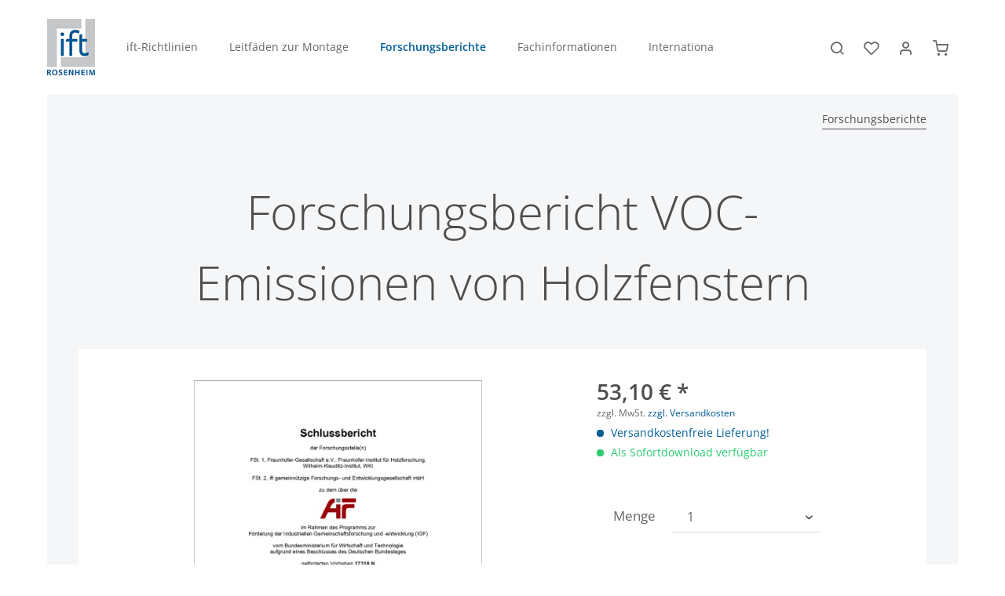

--- FILE ---
content_type: text/html; charset=UTF-8
request_url: https://shop.ift-rosenheim.de/forschungsbericht-voc-emissionen-von-holzfenstern
body_size: 13728
content:
<!DOCTYPE html> <html class="no-js" lang="de" itemscope="itemscope" itemtype="https://schema.org/WebPage"> <head> <meta charset="utf-8"><script>window.gdprAppliesGlobally=true;if(!("cmp_id" in window)||window.cmp_id<1){window.cmp_id=1594}if(!("cmp_cdid" in window)){window.cmp_cdid=""}if(!("cmp_params" in window)){window.cmp_params=""}if(!("cmp_host" in window)){window.cmp_host="d.delivery.consentmanager.net"}if(!("cmp_cdn" in window)){window.cmp_cdn="cdn.consentmanager.net"}if(!("cmp_proto" in window)){window.cmp_proto="https:"}if(!("cmp_codesrc" in window)){window.cmp_codesrc="3"}window.cmp_getsupportedLangs=function(){var b=["DE","EN","FR","IT","NO","DA","FI","ES","PT","RO","BG","ET","EL","GA","HR","LV","LT","MT","NL","PL","SV","SK","SL","CS","HU","RU","SR","ZH","TR","UK","AR","BS"];if("cmp_customlanguages" in window){for(var a=0;a<window.cmp_customlanguages.length;a++){b.push(window.cmp_customlanguages[a].l.toUpperCase())}}return b};window.cmp_getRTLLangs=function(){return["AR"]};window.cmp_getlang=function(j){if(typeof(j)!="boolean"){j=true}if(j&&typeof(cmp_getlang.usedlang)=="string"&&cmp_getlang.usedlang!==""){return cmp_getlang.usedlang}var g=window.cmp_getsupportedLangs();var c=[];var f=location.hash;var e=location.search;var a="languages" in navigator?navigator.languages:[];if(f.indexOf("cmplang=")!=-1){c.push(f.substr(f.indexOf("cmplang=")+8,2).toUpperCase())}else{if(e.indexOf("cmplang=")!=-1){c.push(e.substr(e.indexOf("cmplang=")+8,2).toUpperCase())}else{if("cmp_setlang" in window&&window.cmp_setlang!=""){c.push(window.cmp_setlang.toUpperCase())}else{if(a.length>0){for(var d=0;d<a.length;d++){c.push(a[d])}}}}}if("language" in navigator){c.push(navigator.language)}if("userLanguage" in navigator){c.push(navigator.userLanguage)}var h="";for(var d=0;d<c.length;d++){var b=c[d].toUpperCase();if(g.indexOf(b)!=-1){h=b;break}if(b.indexOf("-")!=-1){b=b.substr(0,2)}if(g.indexOf(b)!=-1){h=b;break}}if(h==""&&typeof(cmp_getlang.defaultlang)=="string"&&cmp_getlang.defaultlang!==""){return cmp_getlang.defaultlang}else{if(h==""){h="EN"}}h=h.toUpperCase();return h};(function(){var n=document;var p=window;var f="";var b="_en";if("cmp_getlang" in p){f=p.cmp_getlang().toLowerCase();if("cmp_customlanguages" in p){for(var h=0;h<p.cmp_customlanguages.length;h++){if(p.cmp_customlanguages[h].l.toUpperCase()==f.toUpperCase()){f="en";break}}}b="_"+f}function g(e,d){var l="";e+="=";var i=e.length;if(location.hash.indexOf(e)!=-1){l=location.hash.substr(location.hash.indexOf(e)+i,9999)}else{if(location.search.indexOf(e)!=-1){l=location.search.substr(location.search.indexOf(e)+i,9999)}else{return d}}if(l.indexOf("&")!=-1){l=l.substr(0,l.indexOf("&"))}return l}var j=("cmp_proto" in p)?p.cmp_proto:"https:";var o=["cmp_id","cmp_params","cmp_host","cmp_cdn","cmp_proto"];for(var h=0;h<o.length;h++){if(g(o[h],"%%%")!="%%%"){window[o[h]]=g(o[h],"")}}var k=("cmp_ref" in p)?p.cmp_ref:location.href;var q=n.createElement("script");q.setAttribute("data-cmp-ab","1");var c=g("cmpdesign","");var a=g("cmpregulationkey","");q.src=j+"//"+p.cmp_host+"/delivery/cmp.php?"+("cmp_id" in p&&p.cmp_id>0?"id="+p.cmp_id:"")+("cmp_cdid" in p?"cdid="+p.cmp_cdid:"")+"&h="+encodeURIComponent(k)+(c!=""?"&cmpdesign="+encodeURIComponent(c):"")+(a!=""?"&cmpregulationkey="+encodeURIComponent(a):"")+("cmp_params" in p?"&"+p.cmp_params:"")+(n.cookie.length>0?"&__cmpfcc=1":"")+"&l="+f.toLowerCase()+"&o="+(new Date()).getTime();q.type="text/javascript";q.async=true;if(n.currentScript){n.currentScript.parentElement.appendChild(q)}else{if(n.body){n.body.appendChild(q)}else{var m=n.getElementsByTagName("body");if(m.length==0){m=n.getElementsByTagName("div")}if(m.length==0){m=n.getElementsByTagName("span")}if(m.length==0){m=n.getElementsByTagName("ins")}if(m.length==0){m=n.getElementsByTagName("script")}if(m.length==0){m=n.getElementsByTagName("head")}if(m.length>0){m[0].appendChild(q)}}}var q=n.createElement("script");q.src=j+"//"+p.cmp_cdn+"/delivery/js/cmp"+b+".min.js";q.type="text/javascript";q.setAttribute("data-cmp-ab","1");q.async=true;if(n.currentScript){n.currentScript.parentElement.appendChild(q)}else{if(n.body){n.body.appendChild(q)}else{var m=n.getElementsByTagName("body");if(m.length==0){m=n.getElementsByTagName("div")}if(m.length==0){m=n.getElementsByTagName("span")}if(m.length==0){m=n.getElementsByTagName("ins")}if(m.length==0){m=n.getElementsByTagName("script")}if(m.length==0){m=n.getElementsByTagName("head")}if(m.length>0){m[0].appendChild(q)}}}})();window.cmp_addFrame=function(b){if(!window.frames[b]){if(document.body){var a=document.createElement("iframe");a.style.cssText="display:none";a.name=b;document.body.appendChild(a)}else{window.setTimeout(window.cmp_addFrame,10,b)}}};window.cmp_rc=function(h){var b=document.cookie;var f="";var d=0;while(b!=""&&d<100){d++;while(b.substr(0,1)==" "){b=b.substr(1,b.length)}var g=b.substring(0,b.indexOf("="));if(b.indexOf(";")!=-1){var c=b.substring(b.indexOf("=")+1,b.indexOf(";"))}else{var c=b.substr(b.indexOf("=")+1,b.length)}if(h==g){f=c}var e=b.indexOf(";")+1;if(e==0){e=b.length}b=b.substring(e,b.length)}return(f)};window.cmp_stub=function(){var a=arguments;__cmapi.a=__cmapi.a||[];if(!a.length){return __cmapi.a}else{if(a[0]==="ping"){if(a[1]===2){a[2]({gdprApplies:gdprAppliesGlobally,cmpLoaded:false,cmpStatus:"stub",displayStatus:"hidden",apiVersion:"2.0",cmpId:31},true)}else{a[2](false,true)}}else{if(a[0]==="getUSPData"){a[2]({version:1,uspString:window.cmp_rc("")},true)}else{if(a[0]==="getTCData"){__cmapi.a.push([].slice.apply(a))}else{if(a[0]==="addEventListener"||a[0]==="removeEventListener"){__cmapi.a.push([].slice.apply(a))}else{if(a.length==4&&a[3]===false){a[2]({},false)}else{__cmapi.a.push([].slice.apply(a))}}}}}}};window.cmp_msghandler=function(d){var a=typeof d.data==="string";try{var c=a?JSON.parse(d.data):d.data}catch(f){var c=null}if(typeof(c)==="object"&&c!==null&&"__cmpCall" in c){var b=c.__cmpCall;window.__cmp(b.command,b.parameter,function(h,g){var e={__cmpReturn:{returnValue:h,success:g,callId:b.callId}};d.source.postMessage(a?JSON.stringify(e):e,"*")})}if(typeof(c)==="object"&&c!==null&&"__cmapiCall" in c){var b=c.__cmapiCall;window.__cmapi(b.command,b.parameter,function(h,g){var e={__cmapiReturn:{returnValue:h,success:g,callId:b.callId}};d.source.postMessage(a?JSON.stringify(e):e,"*")})}if(typeof(c)==="object"&&c!==null&&"__uspapiCall" in c){var b=c.__uspapiCall;window.__uspapi(b.command,b.version,function(h,g){var e={__uspapiReturn:{returnValue:h,success:g,callId:b.callId}};d.source.postMessage(a?JSON.stringify(e):e,"*")})}if(typeof(c)==="object"&&c!==null&&"__tcfapiCall" in c){var b=c.__tcfapiCall;window.__tcfapi(b.command,b.version,function(h,g){var e={__tcfapiReturn:{returnValue:h,success:g,callId:b.callId}};d.source.postMessage(a?JSON.stringify(e):e,"*")},b.parameter)}};window.cmp_setStub=function(a){if(!(a in window)||(typeof(window[a])!=="function"&&typeof(window[a])!=="object"&&(typeof(window[a])==="undefined"||window[a]!==null))){window[a]=window.cmp_stub;window[a].msgHandler=window.cmp_msghandler;window.addEventListener("message",window.cmp_msghandler,false)}};window.cmp_addFrame("__cmapiLocator");window.cmp_addFrame("__cmpLocator");window.cmp_addFrame("__uspapiLocator");window.cmp_addFrame("__tcfapiLocator");window.cmp_setStub("__cmapi");window.cmp_setStub("__cmp");window.cmp_setStub("__tcfapi");window.cmp_setStub("__uspapi");</script> <meta name="author" content="" /> <meta name="robots" content="index,follow" /> <meta name="revisit-after" content="15 days" /> <meta name="keywords" content="Forschungsbericht, voc, emmision, holzfenster," /> <meta name="description" content="Untersuchung der Emissionen von Holzfenstern zur Bewertung des Verhaltens von Bauprodukten in Bezug auf Hygiene, Gesundheit und Umweltschutz Emission…" /> <meta property="og:type" content="product" /> <meta property="og:site_name" content="Onlineshop - ift Rosenheim" /> <meta property="og:url" content="https://shop.ift-rosenheim.de/forschungsbericht-voc-emissionen-von-holzfenstern" /> <meta property="og:title" content="Forschungsbericht VOC-Emissionen von Holzfenstern" /> <meta property="og:description" content="Untersuchung der Emissionen von Holzfenstern zur Bewertung des Verhaltens von Bauprodukten in Bezug auf Hygiene, Gesundheit und Umweltschutz…" /> <meta property="og:image" content="https://shop.ift-rosenheim.de/media/image/a1/ec/20/760124_Forschungsbericht_AIF_VOC-Emissionen-von-Holzfenstern_Abschlussbericht_Litverk.jpg" /> <meta property="product:brand" content="ift Rosenheim" /> <meta property="product:price" content="53,10" /> <meta property="product:product_link" content="https://shop.ift-rosenheim.de/forschungsbericht-voc-emissionen-von-holzfenstern" /> <meta name="twitter:card" content="product" /> <meta name="twitter:site" content="Onlineshop - ift Rosenheim" /> <meta name="twitter:title" content="Forschungsbericht VOC-Emissionen von Holzfenstern" /> <meta name="twitter:description" content="Untersuchung der Emissionen von Holzfenstern zur Bewertung des Verhaltens von Bauprodukten in Bezug auf Hygiene, Gesundheit und Umweltschutz…" /> <meta name="twitter:image" content="https://shop.ift-rosenheim.de/media/image/a1/ec/20/760124_Forschungsbericht_AIF_VOC-Emissionen-von-Holzfenstern_Abschlussbericht_Litverk.jpg" /> <meta itemprop="copyrightHolder" content="Onlineshop - ift Rosenheim" /> <meta itemprop="copyrightYear" content="2025" /> <meta itemprop="isFamilyFriendly" content="True" /> <meta itemprop="image" content="https://shop.ift-rosenheim.de/media/image/bb/ce/ff/logo.jpg" /> <meta name="viewport" content="width=device-width, initial-scale=1.0"> <meta name="mobile-web-app-capable" content="yes"> <meta name="apple-mobile-web-app-title" content="Onlineshop - ift Rosenheim"> <meta name="apple-mobile-web-app-capable" content="yes"> <meta name="apple-mobile-web-app-status-bar-style" content="default"> <link rel="apple-touch-icon-precomposed" href="https://shop.ift-rosenheim.de/media/image/bb/ce/ff/logo.jpg"> <link rel="shortcut icon" href="https://shop.ift-rosenheim.de/media/image/19/e8/a6/favicon.jpg"> <meta name="msapplication-navbutton-color" content="#005d96" /> <meta name="application-name" content="Onlineshop - ift Rosenheim" /> <meta name="msapplication-starturl" content="https://shop.ift-rosenheim.de/" /> <meta name="msapplication-window" content="width=1024;height=768" /> <meta name="msapplication-TileImage" content="https://shop.ift-rosenheim.de/media/image/bb/ce/ff/logo.jpg"> <meta name="msapplication-TileColor" content="#005d96"> <meta name="theme-color" content="#005d96" /> <link rel="canonical" href="https://shop.ift-rosenheim.de/forschungsbericht-voc-emissionen-von-holzfenstern" /> <title itemprop="name">Forschungsbericht: VOC-Emissionen von Holzfenstern | Onlineshop - ift Rosenheim</title> <link href="/web/cache/1768826934_556a8f5372cb18aa61bc8851ec74a37f.css" media="all" rel="stylesheet" type="text/css" /> <link rel="stylesheet" href="https://shop.ift-rosenheim.de/fonts/opensans.css"> <link rel="stylesheet" href="https://shop.ift-rosenheim.de/fonts/opensans.css"> <style> .is--ctl-listing .header--wrap:before { } .is--ctl-detail .header--wrap:before { background-image: url(/); } .is--ctl-blog .header--wrap:before { background-image: url(/); } h2 { font-size: 2.1875rem; line-height: 1.3em; font-size: 1.9rem; } .footer-main .column--imprint .item .contact--inner { line-height: 1.875rem; } .footer-main .column--imprint .item { display: block; border-bottom: 0px solid rgba(255,255,255,0.2); padding-bottom: 0rem; margin-bottom: 0rem; } .footer-main .column--imprint .item i { display: none; } @media screen and (min-width: 64em) { .header-main .header--main-wrap { padding: 0rem 0rem 0rem 0rem; } } @media screen and (min-width: 64em) { .product--details .product--header .product--title { max-width: 80%; } } @media screen and (min-width: 64em) { .product--details .product--header { padding: 0; background: #f5f6f8; padding-bottom: 40px; } } @media screen and (min-width: 64em) { .product--details .content--title { font-size: 2rem; font-weight: 400; color: #333; padding: 0 0 30px 0; } } @media screen and (min-width: 64em) { .footer-main .column--headline { font-size: 1.7rem; } } .product-slider--container.is--horizontal .box--content { padding: 0.5rem 0rem 0rem 0rem; } .product-slider .product-slider--arrow.is--horizontal { background: #005d96; color: #fff; } .emotion--product-slider.has--border .product-slider--title.is--underline { border: 0px solid #d7dbe3; } .panel .panel--title, .panel--title { font-size: 1.7rem; } .panel--body { text-align: center; } @media screen and (min-width: 48em) { .account--menu .navigation--headline { font-size: 1rem; } } @media screen and (min-width: 48em) { .sidebar-main .account--menu .account--menu-container { font-size: 0.9rem; } } .has--offcanvas-l .sidebar-main .account--menu .navigation--headline { font-size: 1rem; line-height: 1.875rem; } @media screen and (max-width: 48em) { .footer-main .column--headline { font-weight: 400; position: relative; margin-top: 0; color: #fff; font-size: 1rem; } } .is--act-shippingpayment .product--table .panel--body { padding: 1.25rem 1.25rem 1.25rem 1.25rem; } #one-page-checkout h2 { margin-top: 1.125rem; margin-bottom: 0; font-size: 1rem; } .imgcenter { display: block; margin-left: auto; margin-right: auto; } .entry--topbar { display: none !important; } .product--table .table--actions .btn--inquiry { left: 50%; display: none; } </style> </head> <body class="is--ctl-detail is--act-index is--no-sidebar is--one-line has--offcanvas-l is--logo-left categories--left tooltip--left " > <div data-paypalUnifiedMetaDataContainer="true" data-paypalUnifiedRestoreOrderNumberUrl="https://shop.ift-rosenheim.de/widgets/PaypalUnifiedOrderNumber/restoreOrderNumber" class="is--hidden"> </div> <div class="page-wrap"> <noscript class="noscript-main"> <div class="alert is--warning"> <div class="alert--icon"> <i class="icon--element icon--warning"></i> </div> <div class="alert--content"> Um Onlineshop&#x20;-&#x20;ift&#x20;Rosenheim in vollem Umfang nutzen zu k&ouml;nnen, empfehlen wir Ihnen Javascript in Ihrem Browser zu aktiveren. </div> </div> </noscript> <div class="top-bar--offcanvas off-canvas is--right"> <div class="offcanvas--wrapper"> <div class="buttons--off-canvas"> <a href="#" title="Fenster schließen" class="close--off-canvas"> <i class="icon--arrow-left"></i> Fenster schließen </a> </div> <div class="top-bar offcanvas--content"> <div class="container block-group"> <div class="top-bar--marketing"> </div> <nav class="top-bar--navigation" role="menubar">   <ul class="service--list is--rounded" role="menu"> <li class="service--entry" role="menuitem"> <a class="service--link" href="https://www.ift-rosenheim.de/kontakt" title="Kontakt" target="_blank" rel="nofollow noopener"> Kontakt </a> </li> <li class="service--entry" role="menuitem"> <a class="service--link" href="https://www.ift-rosenheim.de/impressum" title="Impressum" target="_blank" rel="nofollow noopener"> Impressum </a> </li> <li class="service--entry" role="menuitem"> <a class="service--link" href="https://shop.ift-rosenheim.de/widerrufsrecht" title="Widerrufsrecht" > Widerrufsrecht </a> </li> <li class="service--entry" role="menuitem"> <a class="service--link" href="https://www.ift-rosenheim.de/datenschutz" title="Datenschutz" target="_blank" rel="nofollow noopener"> Datenschutz </a> </li> </ul> </nav> </div> </div> <div class="top-bar--login-register block" role="menuitem"> <a href="https://shop.ift-rosenheim.de/account" title="Registrieren" class="navigation--entry register--text account--entry"> Registrieren </a> <span>oder</span> <a href="https://shop.ift-rosenheim.de/account" title="Anmelden" class="navigation--entry login--text account--entry"> Anmelden </a> </div> </div> </div> <div class="header--wrap has--transition " data-sticky-header="true" data-offset="true"> <div class="header-wrap--inner"> <header class="header-main"> <div class="header--main-wrap"> <div class="container header--navigation"> <div class="logo-main block-group" role="banner"> <div class="logo--shop block"> <a class="logo--link" href="https://shop.ift-rosenheim.de/" title="Onlineshop - ift Rosenheim - zur Startseite wechseln"> <picture> <source srcset="https://shop.ift-rosenheim.de/media/image/bb/ce/ff/logo.jpg" media="(min-width: 78.75em)"> <source srcset="https://shop.ift-rosenheim.de/media/image/bb/ce/ff/logo.jpg" media="(min-width: 64em)"> <source srcset="https://shop.ift-rosenheim.de/media/image/bb/ce/ff/logo.jpg" media="(min-width: 48em)"> <img srcset="https://shop.ift-rosenheim.de/media/image/bb/ce/ff/logo.jpg" alt="Onlineshop - ift Rosenheim - zur Startseite wechseln" /> </picture> </a> </div> </div> <nav class="navigation-main is--full-width headline--hidden"> <div class="container" data-menu-scroller="true" data-listSelector=".navigation--list.container" data-viewPortSelector=".navigation--list-wrapper"> <div class="navigation--list-wrapper"> <ul class="navigation--list container" role="menubar" itemscope="itemscope" itemtype="https://schema.org/SiteNavigationElement"> <li class="navigation--entry hover--effect-3" role="menuitem"> <a class="navigation--link" data-hover="ift-Richtlinien" href="https://shop.ift-rosenheim.de/ift-richtlinien/" title="ift-Richtlinien" itemprop="url"> <span data-hover="ift-Richtlinien" itemprop="name">ift-Richtlinien</span> </a> </li> <li class="navigation--entry hover--effect-3" role="menuitem"> <a class="navigation--link" data-hover="Leitfäden zur Montage" href="https://shop.ift-rosenheim.de/leitfaeden-zur-montage/" title="Leitfäden zur Montage" itemprop="url"> <span data-hover="Leitfäden zur Montage" itemprop="name">Leitfäden zur Montage</span> </a> </li> <li class="navigation--entry is--active hover--effect-3" role="menuitem"> <a class="navigation--link is--active" data-hover="Forschungsberichte" href="https://shop.ift-rosenheim.de/forschungsberichte/" title="Forschungsberichte" itemprop="url"> <span data-hover="Forschungsberichte" itemprop="name">Forschungsberichte</span> </a> </li> <li class="navigation--entry hover--effect-3" role="menuitem"> <a class="navigation--link" data-hover="Fachinformationen" href="https://shop.ift-rosenheim.de/fachinformationen/" title="Fachinformationen" itemprop="url"> <span data-hover="Fachinformationen" itemprop="name">Fachinformationen</span> </a> </li> <li class="navigation--entry hover--effect-3" role="menuitem"> <a class="navigation--link" data-hover="Internationale Literatur" href="https://shop.ift-rosenheim.de/internationale-literatur/" title="Internationale Literatur" itemprop="url"> <span data-hover="Internationale Literatur" itemprop="name">Internationale Literatur</span> </a> </li> </ul> </div> </div> </nav> <nav class="shop--navigation block-group"> <ul class="navigation--list block-group" role="menubar"> <li class="navigation--entry entry--menu-left" role="menuitem"> <a class="entry--link entry--trigger btn is--icon-left" href="#offcanvas--left" data-offcanvas="true" data-offCanvasSelector=".sidebar-main"> <i class="icon--menu"></i> <span>Menü</span> </a> </li> <li class="navigation--entry entry--search" role="menuitem" data-search="true" aria-haspopup="true"> <a class="btn entry--link entry--trigger" href="#show-hide--search" title="Suche anzeigen / schließen" data-stratus-tooltip="Suche anzeigen / schließen" data-stratus-tooltip-pos="left"> <i class="icon--search"></i> <span class="search--display">Suchen</span> </a> <a class="entry--link entry--hide" href="#hide--search" title="Suche anzeigen / schließen"> </a> <form action="/search" method="get" class="main-search--form"> <input type="search" name="sSearch" aria-label="Suchbegriff..." class="main-search--field" autocomplete="off" autocapitalize="off" placeholder="Suchbegriff..." maxlength="30" /> <button type="submit" class="main-search--button" aria-label="Suchen"> <i class="icon--search"></i> <span class="main-search--text">Suchen</span> </button> <div class="form--ajax-loader">&nbsp;</div> </form> <div class="main-search--results"></div> </li>  <li class="service--entry navigation--entry entry--notepad" data-stratus-tooltip="Merkzettel" data-stratus-tooltip-pos="left" role="menuitem"> <a href="https://shop.ift-rosenheim.de/note" class="btn is--icon-left entry--link notepad--link" title="Merkzettel"> <i class="icon--heart"></i> <span class="notepad--display"> Merkzettel </span> </a> </li> <li class="navigation--entry entry--account with-slt" data-offcanvas="true" data-offCanvasSelector=".account--dropdown-navigation" data-stratus-tooltip="Mein Konto" data-stratus-tooltip-pos="left" role="menuitem"> <a href="https://shop.ift-rosenheim.de/account" title="Mein Konto" class="btn is--icon-left entry--link account--link"> <i class="icon--account"></i> <span class="account--display"> Mein Konto </span> </a> <div class="account--dropdown-navigation"> <div class="navigation--smartphone"> <div class="entry--close-off-canvas"> <a href="#close-account-menu" class="account--close-off-canvas" title="Menü schließen"> Menü schließen <i class="icon--arrow-right"></i> </a> </div> </div> <div class="account--menu is--rounded is--personalized"> <span class="navigation--headline"> Mein Konto </span> <div class="account--menu-container"> <ul class="sidebar--navigation navigation--list is--level0 show--active-items"> <li class="navigation--entry"> <span class="navigation--signin"> <a href="https://shop.ift-rosenheim.de/account#hide-registration" class="blocked--link btn is--primary navigation--signin-btn" data-collapseTarget="#registration" data-action="close"> Anmelden </a> <span class="navigation--register"> oder <a href="https://shop.ift-rosenheim.de/account?register=true#show-registration" class="blocked--link" data-collapseTarget="#registration" data-action="open"> registrieren </a> </span> </span> </li> <li class="navigation--entry"> <a href="https://shop.ift-rosenheim.de/account" title="Übersicht" class="navigation--link"> Übersicht </a> </li> <li class="navigation--entry"> <a href="https://shop.ift-rosenheim.de/account/profile" title="Persönliche Daten" class="navigation--link" rel="nofollow"> Persönliche Daten </a> </li> <li class="navigation--entry"> <a href="https://shop.ift-rosenheim.de/address/index/sidebar/" title="Adressen" class="navigation--link" rel="nofollow"> Adressen </a> </li> <li class="navigation--entry"> <a href="https://shop.ift-rosenheim.de/account/payment" title="Zahlungsarten" class="navigation--link" rel="nofollow"> Zahlungsarten </a> </li> <li class="navigation--entry"> <a href="https://shop.ift-rosenheim.de/account/orders" title="Bestellungen" class="navigation--link" rel="nofollow"> Bestellungen </a> </li> <li class="navigation--entry"> <a href="https://shop.ift-rosenheim.de/account/downloads" title="Sofortdownloads" class="navigation--link" rel="nofollow"> Sofortdownloads </a> </li> <li class="navigation--entry"> <a href="https://shop.ift-rosenheim.de/note" title="Merkzettel" class="navigation--link" rel="nofollow"> Merkzettel </a> </li> </ul> </div> </div> </div> </li> <li class="navigation--entry entry--cart" data-stratus-tooltip="Warenkorb" data-stratus-tooltip-pos="left" role="menuitem"> <a class="btn is--icon-left cart--link" href="https://shop.ift-rosenheim.de/checkout/cart" title="Warenkorb"> <span class="cart--display"> Warenkorb </span> <span class="badge is--primary cart--quantity is--hidden">0</span> <i class="icon--basket"></i> <span class="cart--amount"> 0,00&nbsp;&euro; * </span> </a> <div class="ajax-loader">&nbsp;</div> </li>  <li class="navigation--entry entry--menu-right entry--topbar" role="menuitem"> <a class="topbar--link entry--link entry--trigger btn is--icon-left" href="#offcanvas--right" data-offcanvas="true" data-offCanvasSelector=".top-bar--offcanvas" data-closeButtonSelector=".close--off-canvas" data-direction="fromRight" data-stratus-tooltip="Mehr" data-stratus-tooltip-pos="left"> <i class="icon--menu"></i> </a> </li> </ul> </nav> </div> </div> </header> </div> <div class="content--breadcrumb-wrap"> <div class="container"> <nav class="content--breadcrumb block"> <ul class="breadcrumb--list" role="menu" itemscope itemtype="https://schema.org/BreadcrumbList"> <li role="menuitem" class="breadcrumb--entry is--active" itemprop="itemListElement" itemscope itemtype="https://schema.org/ListItem"> <a class="breadcrumb--link" href="https://shop.ift-rosenheim.de/forschungsberichte/" title="Forschungsberichte" itemprop="item"> <link itemprop="url" href="https://shop.ift-rosenheim.de/forschungsberichte/" /> <span class="breadcrumb--title" itemprop="name">Forschungsberichte</span> </a> <meta itemprop="position" content="0" /> </li> </ul> </nav> </div> </div> <div class="container--ajax-cart" data-collapse-cart="true" data-displayMode="offcanvas"></div> </div> <div class="content--wrap"> <section class="content-main container block-group"> <div class="content-main--inner"> <aside class="sidebar-main off-canvas"> <div class="navigation--smartphone"> <ul class="navigation--list "> <li class="navigation--entry entry--close-off-canvas"> <a href="#close-categories-menu" title="Menü schließen" class="navigation--link"> Menü schließen <i class="icon--arrow-right"></i> </a> </li> </ul> <div class="mobile--switches">   </div> </div> <div class="sidebar--categories-wrapper" data-subcategory-nav="true" data-mainCategoryId="3" data-categoryId="6" data-fetchUrl="/widgets/listing/getCategory/categoryId/6"> <div class="categories--headline navigation--headline"> Kategorien </div> <div class="sidebar--categories-navigation"> <ul class="sidebar--navigation categories--navigation navigation--list is--drop-down is--level0 is--rounded" role="menu"> <li class="navigation--entry" role="menuitem"> <a class="navigation--link" href="https://shop.ift-rosenheim.de/ift-richtlinien/" data-categoryId="5" data-fetchUrl="/widgets/listing/getCategory/categoryId/5" title="ift-Richtlinien" > ift-Richtlinien </a> </li> <li class="navigation--entry" role="menuitem"> <a class="navigation--link" href="https://shop.ift-rosenheim.de/leitfaeden-zur-montage/" data-categoryId="22" data-fetchUrl="/widgets/listing/getCategory/categoryId/22" title="Leitfäden zur Montage" > Leitfäden zur Montage </a> </li> <li class="navigation--entry is--active" role="menuitem"> <a class="navigation--link is--active" href="https://shop.ift-rosenheim.de/forschungsberichte/" data-categoryId="6" data-fetchUrl="/widgets/listing/getCategory/categoryId/6" title="Forschungsberichte" > Forschungsberichte </a> </li> <li class="navigation--entry" role="menuitem"> <a class="navigation--link" href="https://shop.ift-rosenheim.de/fachinformationen/" data-categoryId="7" data-fetchUrl="/widgets/listing/getCategory/categoryId/7" title="Fachinformationen" > Fachinformationen </a> </li> <li class="navigation--entry" role="menuitem"> <a class="navigation--link" href="https://shop.ift-rosenheim.de/internationale-literatur/" data-categoryId="9" data-fetchUrl="/widgets/listing/getCategory/categoryId/9" title="Internationale Literatur" > Internationale Literatur </a> </li> <li class="navigation--entry" role="menuitem"> <a class="navigation--link" href="https://shop.ift-rosenheim.de/kostenlose-downloads/" data-categoryId="10" data-fetchUrl="/widgets/listing/getCategory/categoryId/10" title="Kostenlose Downloads" > Kostenlose Downloads </a> </li> <li class="navigation--entry" role="menuitem"> <a class="navigation--link" href="https://shop.ift-rosenheim.de/dienstleistungen/" data-categoryId="11" data-fetchUrl="/widgets/listing/getCategory/categoryId/11" title="Dienstleistungen" > Dienstleistungen </a> </li> </ul> </div> <div class="shop-sites--container is--rounded"> <div class="shop-sites--headline navigation--headline"> Informationen </div> <ul class="shop-sites--navigation sidebar--navigation navigation--list is--drop-down is--level0" role="menu"> <li class="navigation--entry" role="menuitem"> <a class="navigation--link" href="https://www.ift-rosenheim.de/kontakt" title="Kontakt" data-categoryId="1" data-fetchUrl="/widgets/listing/getCustomPage/pageId/1" target="_blank" rel="nofollow noopener"> Kontakt </a> </li> <li class="navigation--entry" role="menuitem"> <a class="navigation--link" href="https://www.ift-rosenheim.de/impressum" title="Impressum" data-categoryId="3" data-fetchUrl="/widgets/listing/getCustomPage/pageId/3" target="_blank" rel="nofollow noopener"> Impressum </a> </li> <li class="navigation--entry" role="menuitem"> <a class="navigation--link" href="https://shop.ift-rosenheim.de/widerrufsrecht" title="Widerrufsrecht" data-categoryId="8" data-fetchUrl="/widgets/listing/getCustomPage/pageId/8" > Widerrufsrecht </a> </li> <li class="navigation--entry" role="menuitem"> <a class="navigation--link" href="https://www.ift-rosenheim.de/datenschutz" title="Datenschutz" data-categoryId="7" data-fetchUrl="/widgets/listing/getCustomPage/pageId/7" target="_blank" rel="nofollow noopener"> Datenschutz </a> </li> </ul> </div> </div> </aside> <div class="content--wrapper"> <div class="content product--details" itemscope itemtype="https://schema.org/Product" data-ajax-wishlist="true" data-compare-ajax="true" data-ajax-variants-container="true"> <header class="product--header"> <div class="product--info"> <h1 class="product--title" itemprop="name"> Forschungsbericht VOC-Emissionen von Holzfenstern </h1> </div> </header> <div class="product--detail-upper block-group"> <div class="product--image-container image-slider" data-image-slider="true" data-image-gallery="true" data-maxZoom="0" data-thumbnails=".image--thumbnails" > <div class="image-slider--container no--thumbnails"> <div class="image-slider--slide"> <div class="image--box image-slider--item"> <span class="image--element" data-img-large="https://shop.ift-rosenheim.de/media/image/83/fb/79/760124_Forschungsbericht_AIF_VOC-Emissionen-von-Holzfenstern_Abschlussbericht_Litverk_1280x1280.jpg" data-img-small="https://shop.ift-rosenheim.de/media/image/c7/44/73/760124_Forschungsbericht_AIF_VOC-Emissionen-von-Holzfenstern_Abschlussbericht_Litverk_200x200.jpg" data-img-original="https://shop.ift-rosenheim.de/media/image/a1/ec/20/760124_Forschungsbericht_AIF_VOC-Emissionen-von-Holzfenstern_Abschlussbericht_Litverk.jpg" data-alt="Forschungsbericht VOC-Emissionen von Holzfenstern"> <span class="image--media"> <img srcset="https://shop.ift-rosenheim.de/media/image/f9/74/93/760124_Forschungsbericht_AIF_VOC-Emissionen-von-Holzfenstern_Abschlussbericht_Litverk_600x600.jpg, https://shop.ift-rosenheim.de/media/image/d6/19/cd/760124_Forschungsbericht_AIF_VOC-Emissionen-von-Holzfenstern_Abschlussbericht_Litverk_600x600@2x.jpg 2x" src="https://shop.ift-rosenheim.de/media/image/f9/74/93/760124_Forschungsbericht_AIF_VOC-Emissionen-von-Holzfenstern_Abschlussbericht_Litverk_600x600.jpg" alt="Forschungsbericht VOC-Emissionen von Holzfenstern" itemprop="image" /> </span> </span> </div> </div> </div> </div> <div class="product--buybox block"> <div class="is--hidden" itemprop="brand" itemtype="https://schema.org/Brand" itemscope> <meta itemprop="name" content="ift Rosenheim" /> </div> <meta itemprop="weight" content="0.35 kg"/> <div itemprop="offers" itemscope itemtype="https://schema.org/Offer" class="buybox--inner"> <meta itemprop="priceCurrency" content="EUR"/> <span itemprop="priceSpecification" itemscope itemtype="https://schema.org/PriceSpecification"> <meta itemprop="valueAddedTaxIncluded" content="false"/> </span> <meta itemprop="url" content="https://shop.ift-rosenheim.de/forschungsbericht-voc-emissionen-von-holzfenstern"/> <div class="product--price price--default"> <span class="price--content content--default"> <meta itemprop="price" content="53.10"> 53,10&nbsp;&euro; * </span> </div> <p class="product--tax" data-content="" data-modalbox="true" data-targetSelector="a" data-mode="ajax"> zzgl. MwSt. <a title="Versandkosten" href="https://shop.ift-rosenheim.de/versand-und-zahlungsbedingungen" style="text-decoration:underline">zzgl. Versandkosten</a> </p> <div class="product--delivery"> <p class="delivery--information"> <span class="delivery--text delivery--text-shipping-free"> <i class="delivery--status-icon delivery--status-shipping-free"></i> Versandkostenfreie Lieferung! </span> </p> <link itemprop="availability" href="https://schema.org/InStock" /> <p class="delivery--information"> <span class="delivery--text delivery--text-available"> <i class="delivery--status-icon delivery--status-available"></i> Als Sofortdownload verfügbar </span> </p> </div> <div class="product--configurator"> </div> <form name="sAddToBasket" method="post" action="https://shop.ift-rosenheim.de/checkout/addArticle" class="buybox--form" data-add-article="true" data-eventName="submit" data-showModal="false" data-addArticleUrl="https://shop.ift-rosenheim.de/checkout/ajaxAddArticleCart"> <input type="hidden" name="sActionIdentifier" value=""/> <input type="hidden" name="sAddAccessories" id="sAddAccessories" value=""/> <input type="hidden" name="sAdd" value="760124-DL"/> <div class="buybox--button-container block-group"> <div class="buybox--quantity-label block"> Menge </div> <div class="buybox--quantity block"> <div class="select-field"> <select id="sQuantity" name="sQuantity" class="quantity--select"> <option value="1">1</option> <option value="2">2</option> <option value="3">3</option> <option value="4">4</option> <option value="5">5</option> <option value="6">6</option> <option value="7">7</option> <option value="8">8</option> <option value="9">9</option> <option value="10">10</option> <option value="11">11</option> <option value="12">12</option> <option value="13">13</option> <option value="14">14</option> <option value="15">15</option> <option value="16">16</option> <option value="17">17</option> <option value="18">18</option> <option value="19">19</option> <option value="20">20</option> <option value="21">21</option> <option value="22">22</option> <option value="23">23</option> <option value="24">24</option> <option value="25">25</option> <option value="26">26</option> <option value="27">27</option> <option value="28">28</option> <option value="29">29</option> <option value="30">30</option> <option value="31">31</option> <option value="32">32</option> <option value="33">33</option> <option value="34">34</option> <option value="35">35</option> <option value="36">36</option> <option value="37">37</option> <option value="38">38</option> <option value="39">39</option> <option value="40">40</option> <option value="41">41</option> <option value="42">42</option> <option value="43">43</option> <option value="44">44</option> <option value="45">45</option> <option value="46">46</option> <option value="47">47</option> <option value="48">48</option> <option value="49">49</option> <option value="50">50</option> <option value="51">51</option> <option value="52">52</option> <option value="53">53</option> <option value="54">54</option> <option value="55">55</option> <option value="56">56</option> <option value="57">57</option> <option value="58">58</option> <option value="59">59</option> <option value="60">60</option> <option value="61">61</option> <option value="62">62</option> <option value="63">63</option> <option value="64">64</option> <option value="65">65</option> <option value="66">66</option> <option value="67">67</option> <option value="68">68</option> <option value="69">69</option> <option value="70">70</option> <option value="71">71</option> <option value="72">72</option> <option value="73">73</option> <option value="74">74</option> <option value="75">75</option> <option value="76">76</option> <option value="77">77</option> <option value="78">78</option> <option value="79">79</option> <option value="80">80</option> <option value="81">81</option> <option value="82">82</option> <option value="83">83</option> <option value="84">84</option> <option value="85">85</option> <option value="86">86</option> <option value="87">87</option> <option value="88">88</option> <option value="89">89</option> <option value="90">90</option> <option value="91">91</option> <option value="92">92</option> <option value="93">93</option> <option value="94">94</option> <option value="95">95</option> <option value="96">96</option> <option value="97">97</option> <option value="98">98</option> <option value="99">99</option> <option value="100">100</option> </select> </div> </div> <button class="buybox--button block btn is--primary is--icon-right is--center is--large" name="In den Warenkorb"> <span class="buy-btn--cart-add">In den</span> <span class="buy-btn--cart-text">Warenkorb</span> <i class="icon--arrow-right"></i> </button> </div> </form> <nav class="product--actions is--available"> <form action="https://shop.ift-rosenheim.de/note/add/ordernumber/760124-DL" method="post" class="action--form"> <button type="submit" class="action--link link--notepad" title="Auf den Merkzettel" data-ajaxUrl="https://shop.ift-rosenheim.de/note/ajaxAdd/ordernumber/760124-DL" data-text="Gemerkt"> <i class="icon--heart"></i> <span class="action--text">Merken</span> </button> </form> </nav> </div> <ul class="product--base-info list--unstyled"> <li class="base-info--entry entry--sku"> <strong class="entry--label"> Artikel-Nr.: </strong> <meta itemprop="productID" content="62"/> <span class="entry--content" itemprop="sku"> 760124-DL </span> </li> <li class="base-info--entry entry--suppliername"> <strong class="entry--label"> Herausgeber: </strong> <span class="entry--content" itemprop="supplierName"> ift Rosenheim </span> </li> <li class="base-info--entry entry--suppliernumber"> <strong class="entry--label"> ISBN-Nummer: </strong> <span class="entry--content" itemprop="suppliernumber"> 978-3-86791-365-2 </span> </li> </ul> </div> </div> <div class="tonur--sets js--tab-menu" style="display: none;"> <div class="tonur-set-article--header cross--header tab--navigation"> <div class="tab--link has--content is--active" title="Artikel enthalten in">Artikel enthalten in</div> </div> <div class="tab--container-list cross--content content--similar tonur--set--slider"> <div class="tab--container has--content is--active similar--content"> <div class="product-slider" data-product-slider="true" data-ajaxCtrlUrl="https://shop.ift-rosenheim.de/TonurSetArticle/getSetArticlesForSlider" data-mode="ajax"> <div class="product-slider--container"> </div> </div> </div> </div> </div> <div class="tab-menu--product" data-scrollable="true"> <div class="tab--navigation"> <a href="#" class="tab--link" title="Beschreibung" data-tabName="description">Beschreibung</a> <a href="#" class="tab--link" title="Eigenschaften" data-tabName="properties">Eigenschaften</a> </div> <div class="tab--container-list"> <div class="tab--container"> <div class="tab--header"> <a href="#" class="tab--title" title="Beschreibung">Beschreibung</a> </div> <div class="tab--preview"> Untersuchung der Emissionen von Holzfenstern zur Bewertung des Verhaltens von Bauprodukten in...<a href="#" class="tab--link" title=" mehr"> mehr</a> </div> <div class="tab--content"> <div class="buttons--off-canvas"> <a href="#" title="Menü schließen" class="close--off-canvas"> <i class="icon--arrow-left"></i> Menü schließen </a> </div> <div class="content--description"> <div class="content--title"> Produktinformationen "Forschungsbericht VOC-Emissionen von Holzfenstern" </div> <div class="product--description" itemprop="description"> <h4>Untersuchung der Emissionen von Holzfenstern zur Bewertung des Verhaltens von Bauprodukten in Bezug auf Hygiene, Gesundheit und Umweltschutz</h4> <p class="11Flatter-re-7">Emissionen von Produkten des Innenraums rücken zunehmend in den Fokus des Interesses, da sie im Verdacht stehen, für gesundheitliche Probleme mitverantwortlich zu sein. In der Diskussion stehen dabei vor allem leichtflüchtige, flüchtige und schwerflüchtige organisch-chemische Bestandteile (very volatile organic compounds – VVOC, volatile organic compounds – VOC, semi-volatile organic compounds – SVOC), von denen vielfältige Wirkungen auf den Menschen ausgehen können.</p> <p class="11Flatter-re-7">Im Zuge des energiesparenden Bauens führen zudem immer dichter werdende Gebäudehüllen zu verstärkten Anreicherungen gefährlicher Stoffe in der Innenraumluft. Die Bewertung von Emissionen aus Baustoffen und Bauprodukten sowie die Herstellung und Vermarktung möglichst emissionsarmer Produkte gewinnt daher auch im Bereich Fenster und Türen zunehmend an Bedeutung und ist auch innerhalb der Bauproduktenverordnung verankert.</p> <p class="11Flatter-re-7">Die im Abschlussbericht zum Forschungsvorhaben beschriebenen Erkenntnisse, Aussagen und Vorgehensweisen zur Thematik „VOC-Emissionen von Holzfenstern" sind eine wichtige Datenbasis, die im Rahmen regulativer und/oder privatrechtlicher Klassifizierungs- und Bewertungsverfahren genutzt werden kann.</p> </div> <ul class="content--list list--unstyled"> </ul> </div> </div> </div> <div class="tab--container"> <div class="tab--header"> <a href="#" class="tab--title" title="Eigenschaften">Eigenschaften</a> </div> <div class="tab--preview"> Eigenschaften ansehen<a href="#" class="tab--link" title=" mehr"> mehr</a> </div> <div class="tab--content"> <div class="buttons--off-canvas"> <a href="#" title="Menü schließen" class="close--off-canvas"> <i class="icon--arrow-left"></i> Menü schließen </a> </div> <div class="content--properties"> <div class="content--title"> Eigenschaften "Forschungsbericht VOC-Emissionen von Holzfenstern" </div> <div class="product--properties panel has--border" itemprop="properties"> <table class="product--properties-table"> <tr class="product--properties-row"> <td class="product--properties-label is--bold">Thema:</td> <td class="product--properties-value">Nachhaltigkeit + Energie + Umwelt</td> </tr> <tr class="product--properties-row"> <td class="product--properties-label is--bold">Sprache:</td> <td class="product--properties-value">Deutsch</td> </tr> <tr class="product--properties-row"> <td class="product--properties-label is--bold">Produkte:</td> <td class="product--properties-value">Fenster</td> </tr> </table> </div> </div> </div> </div> </div> </div> <div class="tab-menu--cross-selling"> <div class="tab--navigation"> </div> <div class="tab--container-list"> </div> </div> </div> </div> </div> </section> </div> <div class="last-seen-products is--hidden" data-last-seen-products="true"> <div class="last-seen-products--title"> Zuletzt angesehen </div> <div class="last-seen-products--slider product-slider" data-product-slider="true"> <div class="last-seen-products--container product-slider--container"></div> </div> </div> <footer class="footer-main"> <div class="footer--columns-wrap"> <div class="footer--columns block-group"> <div class="container"> <div class="footer--column column--hotline is--first block"> <div class="column--headline">Technische Auskunft</div> <div class="column--content"> <p class="column--desc"><p>Sie haben nicht die passende Literatur zu Ihrer Frage oder Ihrem Thema gefunden?<br /><br />Kontaktieren Sie uns für eine individuelle kostenpflichtige Technische Auskunft.<br /><br /><a href="https://www.ift-rosenheim.de/technische-hotline" target="_blank" rel="nofollow noopener">&nbsp;Auskunft kontaktieren</a></p></p> </div> </div> <div class="footer--column column--menu block"> <div class="column--headline">Shop Service</div> <nav class="column--navigation column--content"> <ul class="navigation--list" role="menu"> <li class="navigation--entry" role="menuitem"> <a class="navigation--link" href="https://www.ift-rosenheim.de/kontakt" title="Kontakt" target="_blank" rel="nofollow noopener"> Kontakt </a> </li> <li class="navigation--entry" role="menuitem"> <a class="navigation--link" href="https://www.ift-rosenheim.de/newsletter" title="Newsletter" target="_blank" rel="nofollow noopener"> Newsletter </a> </li> <li class="navigation--entry" role="menuitem"> <a class="navigation--link" href="https://www.ift-rosenheim.de/kunden-feedback" title="Kunden-Feedback" target="_blank" rel="nofollow noopener"> Kunden-Feedback </a> </li> <li class="navigation--entry" role="menuitem"> <a class="navigation--link" href="https://shop.ift-rosenheim.de/widerrufsrecht" title="Widerrufsrecht"> Widerrufsrecht </a> </li> <li class="navigation--entry" role="menuitem"> <a class="navigation--link" href="https://www.ift-rosenheim.de/technische-hotline" title="Technische Auskunft" target="_blank" rel="nofollow noopener"> Technische Auskunft </a> </li> </ul> </nav> </div> <div class="footer--column column--menu block"> <div class="column--headline">Informationen</div> <nav class="column--navigation column--content"> <ul class="navigation--list" role="menu"> <li class="navigation--entry" role="menuitem"> <a class="navigation--link" href="https://www.ift-rosenheim.de/agb" title="AGB" target="_blank" rel="nofollow noopener"> AGB </a> </li> <li class="navigation--entry" role="menuitem"> <a class="navigation--link" href="https://www.ift-rosenheim.de/impressum" title="Impressum" target="_blank" rel="nofollow noopener"> Impressum </a> </li> <li class="navigation--entry" role="menuitem"> <a class="navigation--link" href="https://www.ift-rosenheim.de/datenschutz" title="Datenschutz" target="_blank" rel="nofollow noopener"> Datenschutz </a> </li> <li class="navigation--entry" role="menuitem"> <a class="navigation--link" href="https://www.ift-rosenheim.de/nutzungsbedingungen" title="Nutzungsbedingungen" target="_blank" rel="nofollow noopener"> Nutzungsbedingungen </a> </li> <li class="navigation--entry" role="menuitem"> <a class="navigation--link" href="https://shop.ift-rosenheim.de/versand-und-zahlungsbedingungen" title="Versand und Zahlungsbedingungen"> Versand und Zahlungsbedingungen </a> </li> </ul> </nav> </div> <div class="footer--column column--imprint block"> <div class="column--headline"> <span class="header--title"> Kontakt </span> </div> <div class="column--content"> <p class="column--desc"> <ul class="imprint--contact"> <li class="item"> <i class="icon--account"></i> <div class="contact--inner">ift Rosenheim GmbH</div> <i class="icon--location"></i> <div class="contact--inner">Theodor-Gietl-Str. 7-9<br>83026 Rosenheim</div> </li> <li class="item"> <i class="icon--mail"></i> <div class="contact--inner"><a href="mailto:info@ift-rosenheim.de">info@ift-rosenheim.de</a></div> </li> <li class="item"> <i class="icon--phone"></i> <div class="contact--inner">Tel.: +49 (0)8031 261-0 <br>Fax: +49 (0)8031 261-290</div> </li> </ul> </p> </div> </div> </div> </div> </div> <div class="footer--bottom-wrap"> <div class="footer--bottom"> <div class="container"> <div class="footer--vat-info"> <p class="vat-info--text"> * Alle Preise verstehen sich zzgl. Mehrwertsteuer und <a title="Versandkosten" href="https://shop.ift-rosenheim.de/versand-und-zahlungsbedingungen">Versandkosten</a> und ggf. Nachnahmegebühren, wenn nicht anders beschrieben </p> </div> <div class="footer--socials"> <a class="entry--social" href="https://vimeo.com/iftrosenheim" target="_blank" title="Onlineshop - ift Rosenheim bei Vimeo" rel="nofollow noopener"><i class="icon--vimeo"></i></a> <a class="entry--social" href="https://www.facebook.com/iftrosenheim/" target="_blank" title="Onlineshop - ift Rosenheim bei Facebook" rel="nofollow noopener"><i class="icon--facebook"></i></a> <a class="entry--social" href="https://www.youtube.com/channel/UCuH2S1qodDFSXpKG_tV2PBQ" target="_blank" title="Onlineshop - ift Rosenheim bei Youtube" rel="nofollow noopener"><i class="custom-icon--youtube"></i></a> <a class="entry--social" href="https://de.linkedin.com/company/ift-rosenheim" target="_blank" title="Onlineshop - ift Rosenheim bei Linked In" rel="nofollow noopener"><i class="icon--linkedin"></i></a> <a class="entry--social" href="https://www.xing.com/pages/iftrosenheim" target="_blank" title="Onlineshop - ift Rosenheim bei Xing" rel="nofollow noopener"><i class="icon--xing"></i></a> </div> <div class="container footer-minimal"> <div class="footer--service-menu"> <ul class="service--list is--rounded" role="menu"> <li class="service--entry" role="menuitem"> <a class="service--link" href="https://www.ift-rosenheim.de/kontakt" title="Kontakt" target="_blank" rel="nofollow noopener"> Kontakt </a> </li> <li class="service--entry" role="menuitem"> <a class="service--link" href="https://www.ift-rosenheim.de/impressum" title="Impressum" target="_blank" rel="nofollow noopener"> Impressum </a> </li> <li class="service--entry" role="menuitem"> <a class="service--link" href="https://shop.ift-rosenheim.de/widerrufsrecht" title="Widerrufsrecht" > Widerrufsrecht </a> </li> <li class="service--entry" role="menuitem"> <a class="service--link" href="https://www.ift-rosenheim.de/datenschutz" title="Datenschutz" target="_blank" rel="nofollow noopener"> Datenschutz </a> </li> </ul> </div> </div> <div class="footer--copyright"> © Copyright 2025 - ift Rosenheim </div> </div> </div> </div> </footer> <a href="#top" id="scroll-to-top" class="scroll-hidden is--right" title="up"><i class="icon--arrow-up"></i></a> </div> <script type="text/javascript">
var PowerFilterSettings = {
expanded:false,
group_labels:false,
};
</script> <script id="footer--js-inline">
var timeNow = 1769986292;
var secureShop = true;
var asyncCallbacks = [];
document.asyncReady = function (callback) {
asyncCallbacks.push(callback);
};
var controller = controller || {"home":"https:\/\/shop.ift-rosenheim.de\/","vat_check_enabled":"","vat_check_required":"","register":"https:\/\/shop.ift-rosenheim.de\/register","checkout":"https:\/\/shop.ift-rosenheim.de\/checkout","ajax_search":"https:\/\/shop.ift-rosenheim.de\/ajax_search","ajax_cart":"https:\/\/shop.ift-rosenheim.de\/checkout\/ajaxCart","ajax_validate":"https:\/\/shop.ift-rosenheim.de\/register","ajax_add_article":"https:\/\/shop.ift-rosenheim.de\/checkout\/addArticle","ajax_listing":"\/widgets\/listing\/listingCount","ajax_cart_refresh":"https:\/\/shop.ift-rosenheim.de\/checkout\/ajaxAmount","ajax_address_selection":"https:\/\/shop.ift-rosenheim.de\/address\/ajaxSelection","ajax_address_editor":"https:\/\/shop.ift-rosenheim.de\/address\/ajaxEditor"};
var snippets = snippets || { "noCookiesNotice": "Es wurde festgestellt, dass Cookies in Ihrem Browser deaktiviert sind. Um Onlineshop\x20\x2D\x20ift\x20Rosenheim in vollem Umfang nutzen zu k\u00f6nnen, empfehlen wir Ihnen, Cookies in Ihrem Browser zu aktiveren." };
var themeConfig = themeConfig || {"offcanvasOverlayPage":true};
var lastSeenProductsConfig = lastSeenProductsConfig || {"baseUrl":"","shopId":1,"noPicture":"\/themes\/Frontend\/Responsive\/frontend\/_public\/src\/img\/no-picture.jpg","productLimit":"5","currentArticle":{"articleId":35,"linkDetailsRewritten":"https:\/\/shop.ift-rosenheim.de\/forschungsbericht-voc-emissionen-von-holzfenstern","articleName":"Forschungsbericht VOC-Emissionen von Holzfenstern","imageTitle":"","images":[{"source":"https:\/\/shop.ift-rosenheim.de\/media\/image\/c7\/44\/73\/760124_Forschungsbericht_AIF_VOC-Emissionen-von-Holzfenstern_Abschlussbericht_Litverk_200x200.jpg","retinaSource":"https:\/\/shop.ift-rosenheim.de\/media\/image\/a5\/2f\/bd\/760124_Forschungsbericht_AIF_VOC-Emissionen-von-Holzfenstern_Abschlussbericht_Litverk_200x200@2x.jpg","sourceSet":"https:\/\/shop.ift-rosenheim.de\/media\/image\/c7\/44\/73\/760124_Forschungsbericht_AIF_VOC-Emissionen-von-Holzfenstern_Abschlussbericht_Litverk_200x200.jpg, https:\/\/shop.ift-rosenheim.de\/media\/image\/a5\/2f\/bd\/760124_Forschungsbericht_AIF_VOC-Emissionen-von-Holzfenstern_Abschlussbericht_Litverk_200x200@2x.jpg 2x"},{"source":"https:\/\/shop.ift-rosenheim.de\/media\/image\/f9\/74\/93\/760124_Forschungsbericht_AIF_VOC-Emissionen-von-Holzfenstern_Abschlussbericht_Litverk_600x600.jpg","retinaSource":"https:\/\/shop.ift-rosenheim.de\/media\/image\/d6\/19\/cd\/760124_Forschungsbericht_AIF_VOC-Emissionen-von-Holzfenstern_Abschlussbericht_Litverk_600x600@2x.jpg","sourceSet":"https:\/\/shop.ift-rosenheim.de\/media\/image\/f9\/74\/93\/760124_Forschungsbericht_AIF_VOC-Emissionen-von-Holzfenstern_Abschlussbericht_Litverk_600x600.jpg, https:\/\/shop.ift-rosenheim.de\/media\/image\/d6\/19\/cd\/760124_Forschungsbericht_AIF_VOC-Emissionen-von-Holzfenstern_Abschlussbericht_Litverk_600x600@2x.jpg 2x"},{"source":"https:\/\/shop.ift-rosenheim.de\/media\/image\/83\/fb\/79\/760124_Forschungsbericht_AIF_VOC-Emissionen-von-Holzfenstern_Abschlussbericht_Litverk_1280x1280.jpg","retinaSource":"https:\/\/shop.ift-rosenheim.de\/media\/image\/b8\/cc\/12\/760124_Forschungsbericht_AIF_VOC-Emissionen-von-Holzfenstern_Abschlussbericht_Litverk_1280x1280@2x.jpg","sourceSet":"https:\/\/shop.ift-rosenheim.de\/media\/image\/83\/fb\/79\/760124_Forschungsbericht_AIF_VOC-Emissionen-von-Holzfenstern_Abschlussbericht_Litverk_1280x1280.jpg, https:\/\/shop.ift-rosenheim.de\/media\/image\/b8\/cc\/12\/760124_Forschungsbericht_AIF_VOC-Emissionen-von-Holzfenstern_Abschlussbericht_Litverk_1280x1280@2x.jpg 2x"}]}};
var csrfConfig = csrfConfig || {"generateUrl":"\/csrftoken","basePath":"\/","shopId":1};
var statisticDevices = [
{ device: 'mobile', enter: 0, exit: 767 },
{ device: 'tablet', enter: 768, exit: 1259 },
{ device: 'desktop', enter: 1260, exit: 5160 }
];
var cookieRemoval = cookieRemoval || 2;
var ontiusSSLiveSearchDelay = '100';
var ontiusSSMinSearchLength = '3';
</script> <script>
var datePickerGlobalConfig = datePickerGlobalConfig || {
locale: {
weekdays: {
shorthand: ['So', 'Mo', 'Di', 'Mi', 'Do', 'Fr', 'Sa'],
longhand: ['Sonntag', 'Montag', 'Dienstag', 'Mittwoch', 'Donnerstag', 'Freitag', 'Samstag']
},
months: {
shorthand: ['Jan', 'Feb', 'Mär', 'Apr', 'Mai', 'Jun', 'Jul', 'Aug', 'Sep', 'Okt', 'Nov', 'Dez'],
longhand: ['Januar', 'Februar', 'März', 'April', 'Mai', 'Juni', 'Juli', 'August', 'September', 'Oktober', 'November', 'Dezember']
},
firstDayOfWeek: 1,
weekAbbreviation: 'KW',
rangeSeparator: ' bis ',
scrollTitle: 'Zum Wechseln scrollen',
toggleTitle: 'Zum Öffnen klicken',
daysInMonth: [31, 28, 31, 30, 31, 30, 31, 31, 30, 31, 30, 31]
},
dateFormat: 'Y-m-d',
timeFormat: ' H:i:S',
altFormat: 'j. F Y',
altTimeFormat: ' - H:i'
};
</script> <script type="text/javascript">
if (typeof document.asyncReady !== "undefined") {
document.asyncReady(function () {
$(window).on('load', function () {
$(".preloader").delay(300).fadeOut(500);
});
});
}
</script> <iframe id="refresh-statistics" width="0" height="0" style="display:none;"></iframe> <script>
/**
* @returns { boolean }
*/
function hasCookiesAllowed () {
if (window.cookieRemoval === 0) {
return true;
}
if (window.cookieRemoval === 1) {
if (document.cookie.indexOf('cookiePreferences') !== -1) {
return true;
}
return document.cookie.indexOf('cookieDeclined') === -1;
}
/**
* Must be cookieRemoval = 2, so only depends on existence of `allowCookie`
*/
return document.cookie.indexOf('allowCookie') !== -1;
}
/**
* @returns { boolean }
*/
function isDeviceCookieAllowed () {
var cookiesAllowed = hasCookiesAllowed();
if (window.cookieRemoval !== 1) {
return cookiesAllowed;
}
return cookiesAllowed && document.cookie.indexOf('"name":"x-ua-device","active":true') !== -1;
}
function isSecure() {
return window.secureShop !== undefined && window.secureShop === true;
}
(function(window, document) {
var par = document.location.search.match(/sPartner=([^&])+/g),
pid = (par && par[0]) ? par[0].substring(9) : null,
cur = document.location.protocol + '//' + document.location.host,
ref = document.referrer.indexOf(cur) === -1 ? document.referrer : null,
url = "/widgets/index/refreshStatistic",
pth = document.location.pathname.replace("https://shop.ift-rosenheim.de/", "/");
url += url.indexOf('?') === -1 ? '?' : '&';
url += 'requestPage=' + encodeURIComponent(pth);
url += '&requestController=' + encodeURI("detail");
if(pid) { url += '&partner=' + pid; }
if(ref) { url += '&referer=' + encodeURIComponent(ref); }
url += '&articleId=' + encodeURI("35");
if (isDeviceCookieAllowed()) {
var i = 0,
device = 'desktop',
width = window.innerWidth,
breakpoints = window.statisticDevices;
if (typeof width !== 'number') {
width = (document.documentElement.clientWidth !== 0) ? document.documentElement.clientWidth : document.body.clientWidth;
}
for (; i < breakpoints.length; i++) {
if (width >= ~~(breakpoints[i].enter) && width <= ~~(breakpoints[i].exit)) {
device = breakpoints[i].device;
}
}
document.cookie = 'x-ua-device=' + device + '; path=/' + (isSecure() ? '; secure;' : '');
}
document
.getElementById('refresh-statistics')
.src = url;
})(window, document);
</script> <script async src="/web/cache/1768826934_556a8f5372cb18aa61bc8851ec74a37f.js" id="main-script"></script> <script type="text/javascript">
document.getElementById('main-script').addEventListener('load', function() {
tonurInitSetArticles();
});
function tonurInitSetArticles() {
var informationBox = $('.tonur--set-article--slider-discount-information'),
sliderElem =  $('.tonur--sets .product-slider'),
setTab = $('.tonur--sets');
informationBox.tonurSelectableSetItems({
addSetItemsUrl: 'https://shop.ift-rosenheim.de/tonurSetArticle/addSetItemsToCart',
buyFormButtonText: '<span class="buy-btn--cart-add">In den</span> <span class="buy-btn--cart-text">Warenkorb</span>',
buyButtonText: 'Nur ausgewählte Artikel in den Warenkorb',
buyButtonTextNonChecked: 'Keine Artikel ausgewählt',
addSetItemsDirectly: 0
});
informationBox.tonurSelectAllCheckbox({
selectAllCheckboxSelector: '.tonur--select-all-parent',
checkboxSelector: '.tonur--select-all-child'
});
$.subscribe('plugin/swAjaxVariant/onRequestData', function () {
var sliderPlugin = sliderElem ? sliderElem.data('plugin_swProductSlider') : null;
if (sliderPlugin) {
sliderPlugin.showLoadingIndicator();
sliderPlugin.$container.empty();
sliderPlugin.itemsCount = 0;
setTab.css('display', '');
sliderPlugin.initSlider();
}
});
$.subscribe('plugin/swProductSlider/onLoadItemsBefore', function (event, plugin, data) {
data.number = $.trim($('.entry--sku .entry--content').text());
});
$.subscribe('plugin/swProductSlider/onLoadItemsSuccess', function (event, plugin, response) {
if (setTab) {
var productSlider = plugin.$container.closest('.product-slider'),
requestUrl = productSlider.data('ajaxctrlurl'),
isSetArticleRequest = requestUrl ? requestUrl.toLowerCase().indexOf('tonursetarticle') !== -1 : false;
if (isSetArticleRequest) {
if ($.trim(response).length == 0) {
setTab.css('display', 'none');
} else {
setTab.css('display', '');
}
}
}
});
}
</script> <script>
/**
* Wrap the replacement code into a function to call it from the outside to replace the method when necessary
*/
var replaceAsyncReady = window.replaceAsyncReady = function() {
document.asyncReady = function (callback) {
if (typeof callback === 'function') {
window.setTimeout(callback.apply(document), 0);
}
};
};
document.getElementById('main-script').addEventListener('load', function() {
if (!asyncCallbacks) {
return false;
}
for (var i = 0; i < asyncCallbacks.length; i++) {
if (typeof asyncCallbacks[i] === 'function') {
asyncCallbacks[i].call(document);
}
}
replaceAsyncReady();
});
</script> </body> </html>